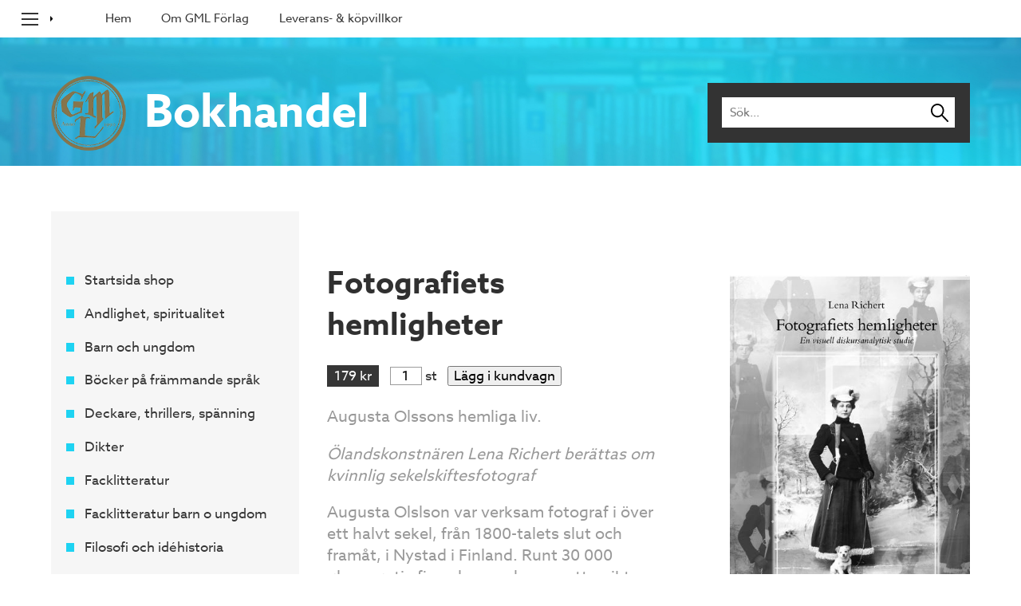

--- FILE ---
content_type: text/html; charset=utf-8
request_url: https://www.gml.se/bocker/fotografiets-hemligheter
body_size: 3681
content:

<!doctype html>
<!--[if lt IE 7]> <html class="no-js lt-ie9 lt-ie8 lt-ie7" lang="sv"> <![endif]-->
<!--[if IE 7]>    <html class="no-js lt-ie9 lt-ie8" lang="sv"> <![endif]-->
<!--[if IE 8]>    <html class="no-js lt-ie9" lang="sv"> <![endif]-->
<!--[if IE 9]>    <html class="no-js lt-ie10" lang="sv"> <![endif]-->
<!--[if gt IE 9]><!--> <html class="no-js" lang="sv"> <!--<![endif]-->
<head>
    <meta charset="utf-8">
    <meta http-equiv="X-UA-Compatible" content="IE=edge,chrome=1">

    <meta name="viewport" content="width=device-width" />
    
    
    
    <meta property="og:title" content="Fotografiets hemligheter av Lena Richert - GML Förlag AB" />
    <meta property="og:image" content="https://www.gml.se/bokbilder/9789187247132.jpg" />
    <meta property="og:image:type" content="image/jpeg" />
    <meta property="og:url" content="https://www.gml.se/bocker/fotografiets-hemligheter" />
    

    <title>Fotografiets hemligheter av Lena Richert - GML F&#246;rlag AB</title>

  	<link rel="stylesheet" href="/css/css.css?v=20200930154620" type="text/css">
    <script>
      (function(d) {
        var config = {
          kitId: 'chv7mni',
          scriptTimeout: 3000,
          async: true
        },
        h=d.documentElement,t=setTimeout(function(){h.className=h.className.replace(/\bwf-loading\b/g,"")+" wf-inactive";},config.scriptTimeout),tk=d.createElement("script"),f=false,s=d.getElementsByTagName("script")[0],a;h.className+=" wf-loading";tk.src='https://use.typekit.net/'+config.kitId+'.js';tk.async=true;tk.onload=tk.onreadystatechange=function(){a=this.readyState;if(f||a&&a!="complete"&&a!="loaded")return;f=true;clearTimeout(t);try{Typekit.load(config)}catch(e){}};s.parentNode.insertBefore(tk,s)
      })(document);
    </script>

    <link rel="shortcut icon" href="/favicon.ico?v=20170320160859" type="image/x-icon">
    <link rel="icon" href="/favicon.ico?v=20170320160859" type="image/x-icon">
    <link rel="apple-touch-icon image_src" href="/images/gml-icon.png?v=20170320160859">

</head>
<body class="loading type-none typeProduct " data-cookie-union="2345" data-search-hidden-mobile>
        <nav class="main-menu">
        <div class="menu-button">
            <u></u>
            <u></u>
            <u></u>
        </div>

        <ul class="menu-items">
                <li class="z"><a class="" href="/bocker" title="" target="">Hem</a></li>
                <li class="z"><a class="" href="/om-gml-forlag" title="" target="">Om GML F&#246;rlag</a></li>
                <li class="z"><a class="" href="/leverans-kopvillkor" title="" target="">Leverans- &amp; k&#246;pvillkor</a></li>
        </ul>

    </nav>


    <header class="header shop wrapper">


        <div class="container-wide">
            <a href="/bocker" class="logo">
                <img src="/images/gml-icon.png" />
                <span>Bokhandel</span>
            </a>
            <form class="search" action="/bocker/sok" method="get">
                <input type="text" name="q" placeholder="Sök..." value="" onfocus="document.body.removeAttribute('data-search-hidden-mobile');" />
                <input type="submit" value="" />
            </form>
        </div>
    </header>

    



<div class="main wrapper">
    <div class="container-wide clearfix">

        <aside class="products-left">

    


    <div class="cart" data-hidden>

    <div class="heading">Varukorg</div>

    <div class="products"></div>

    <div class="total">
        <a href="/handla/kassan" class="till-kassan button button--green">Gå till kassan</a>
        <span class="label">Total: </span><span class="sum"></span>
    </div>

</div>

    <div class="product-menu-button"></div>
    <ul class="product-menu">

        <li><a href="/bocker" class="product-menu__item ">Startsida shop</a></li>
            <li><a href="/kategori/andlighet-spiritualitet" class="product-menu__item ">Andlighet, spiritualitet</a></li>
            <li><a href="/kategori/barn-och-ungdom" class="product-menu__item ">Barn och ungdom</a></li>
            <li><a href="/kategori/bocker-pa-frammande-sprak" class="product-menu__item ">B&#246;cker p&#229; fr&#228;mmande spr&#229;k</a></li>
            <li><a href="/kategori/deckare-thrillers-spanning" class="product-menu__item ">Deckare, thrillers, sp&#228;nning</a></li>
            <li><a href="/kategori/dikter" class="product-menu__item ">Dikter</a></li>
            <li><a href="/kategori/facklitteratur" class="product-menu__item ">Facklitteratur</a></li>
            <li><a href="/kategori/facklitteratur-barn-o-ungdom" class="product-menu__item ">Facklitteratur barn o ungdom</a></li>
            <li><a href="/kategori/filosofi-och-idehistoria" class="product-menu__item ">Filosofi och id&#233;historia</a></li>
            <li><a href="/kategori/foto-arkitektur" class="product-menu__item ">Foto, arkitektur</a></li>
            <li><a href="/kategori/geografi-och-resor" class="product-menu__item ">Geografi och resor</a></li>
            <li><a href="/kategori/historia-historiska-berattelser" class="product-menu__item ">Historia, historiska ber&#228;ttelser</a></li>
            <li><a href="/kategori/humor-och-kaserier" class="product-menu__item ">Humor och k&#229;serier</a></li>
            <li><a href="/kategori/halsa-skonhet-samlevnad" class="product-menu__item ">H&#228;lsa, sk&#246;nhet, samlevnad</a></li>
            <li><a href="/kategori/konst-och-musik" class="product-menu__item ">Konst och musik</a></li>
            <li><a href="/kategori/kronika" class="product-menu__item ">Kr&#246;nika</a></li>
            <li><a href="/kategori/litteraturvetenskap" class="product-menu__item ">Litteraturvetenskap</a></li>
            <li><a href="/kategori/lyrik-dramatik-essaer" class="product-menu__item ">Lyrik, dramatik, ess&#228;er</a></li>
            <li><a href="/kategori/management" class="product-menu__item ">Management</a></li>
            <li><a href="/kategori/mat-och-dryck" class="product-menu__item ">Mat och dryck</a></li>
            <li><a href="/kategori/media-och-kommunikation" class="product-menu__item ">Media och kommunikation</a></li>
            <li><a href="/kategori/memoarer-och-biografier" class="product-menu__item ">Memoarer och biografier</a></li>
            <li><a href="/kategori/noveller" class="product-menu__item ">Noveller</a></li>
            <li><a href="/kategori/religion" class="product-menu__item ">Religion</a></li>
            <li><a href="/kategori/samhalle-politik-o-debatt" class="product-menu__item ">Samh&#228;lle, politik o debatt</a></li>
            <li><a href="/kategori/serier" class="product-menu__item ">Serier</a></li>
            <li><a href="/kategori/skonlitteratur" class="product-menu__item ">Sk&#246;nlitteratur</a></li>
            <li><a href="/kategori/sport-motion-friluftsliv" class="product-menu__item ">Sport, motion, friluftsliv</a></li>
    </ul>
</aside>



        <div class="products-right">
            <div class="col-main">
                <h1 class="product-title">Fotografiets hemligheter</h1>
                <div class="product-details">
                    <span class="product-price product-details__part">179 kr</span>
                    <span class="product-details__part"><input name="" value="1" size="2" title="Antal" maxlength="2" type="text" id="add-to-cart-quantity-for-180423" /> st</span>
                    <button class="product-details__part add-to-cart-button" type="button" data-product-id="180423">Lägg i kundvagn</button>
                </div>

                <div class="ew">
                    
			
			<p>Augusta Olssons hemliga liv.</p>
<p><em>Ölandskonstnären Lena Richert berättas om kvinnlig sekelskiftesfotograf</em></p>
<p>Augusta Olslson var verksam fotograf i över ett halvt sekel, från 1800-talets slut och framåt, i Nystad i Finland. Runt 30 000 glasnegativ finns bevarade som ett unikt tidsdokument. Ölandskonstnären Lena Richert, arbetar som bildpedagog på Linnéuniversitetet i Kalmar. Under åren 2009 till 2011 var Lena Richert kopplad till Konstfack i Stockholm för att skriva sin magisteruppsats om fotografen Augusta Olslson. Sakta har hennes historia vuxit fram, som visat sig innehålla en stor familjehemligeht! Med hjälp av Augustas konstnärliga fotografier ger Lena Richert liv å ett mycket starkt kvinnoporträtt.</p>

		
                </div>
                <div class="product-related">
                    <p class="product-row-label">Läs även</p>
                        <a class="boxpuff boxpuff--product" href="/bocker/etik-for-alla">
                            <div class="image">
                                    <img src="/images-th/400_800_1_0/bokbilder/9789186215231.jpg" alt="Etik f&#246;r alla" />
                            </div>
                            <div class="text">
                                <h3 class="heading">Etik f&#246;r alla</h3>
                                <p class="caption"><br /><span class="product-price">216 kr</span></p>
                            </div>
                        </a>
                        <a class="boxpuff boxpuff--product" href="/bocker/the-minutes-go-vendela-lfgren">
                            <div class="image">
                                    <img src="/images-th/400_800_1_0/bokbilder/9789189557048.jpg" alt="The Minutes Go, Vendela Lőfgren" />
                            </div>
                            <div class="text">
                                <h3 class="heading">The Minutes Go, Vendela Lőfgren</h3>
                                <p class="caption">av Philip Tyndale-Biscoe<br /><span class="product-price">270 kr</span></p>
                            </div>
                        </a>
                        <a class="boxpuff boxpuff--product" href="/bocker/stora-svampboken">
                            <div class="image">
                                    <img src="/images-th/400_800_1_0/bokbilder/9789187247620.jpg" alt="Stora svampboken" />
                            </div>
                            <div class="text">
                                <h3 class="heading">Stora svampboken</h3>
                                <p class="caption"><br /><span class="product-price">593 kr</span></p>
                            </div>
                        </a>
                </div>
            </div>
            <div class="col-side">
                    <img src="/images-th/720_1440_1_0/bokbilder/9789187247132.jpg" alt="Fotografiets hemligheter" />
                <table class="product-data">
                    <tbody>
                        <tr>
                            <td>Författare:</td>
                            <td>Lena Richert</td>
                        </tr>
                        <tr>
                            <td>Artnr:</td>
                            <td>9789187247132</td>
                        </tr>
                        <tr>
                            <td>Vikt:</td>
                            <td>196 gram</td>
                        </tr>
                        <tr>
                            <td>Leveranstid:</td>
                            <td>3-5 dagar</td>
                        </tr>
                        <tr>
                            <td>ISBN:</td>
                            <td>978-91-87247-13-2</td>
                        </tr>
                        <tr>
                            <td>Förlag:</td>
                            <td>GML F&#246;rlag</td>
                        </tr>
                        <tr>
                            <td>Bandtyp:</td>
                            <td>Storpocket</td>
                        </tr>
                        <tr>
                            <td>Format:</td>
                            <td>148-210</td>
                        </tr>
                        <tr>
                            <td>Antal sidor:</td>
                            <td>70</td>
                        </tr>
                        <tr>
                            <td>Kategorier:</td>
                            <td>
                                        <a href="/kategori/facklitteratur">Facklitteratur</a>,                                         <a href="/kategori/memoarer-och-biografier">Memoarer och biografier</a>,                                         <a href="/kategori/filosofi-och-idehistoria">Filosofi och id&#233;historia</a>
                            </td>
                        </tr>
                    </tbody>
                </table>
            </div>
        </div>

        <script>
            (function () {
                var readAlso = document.querySelector(".product-related").cloneNode(true);
                readAlso.setAttribute("data-single-col-only", 1);
                document.querySelector(".col-side").appendChild(readAlso);
            })();
        </script>

    </div>
</div>


    <footer class="footer wrapper">
    <div class="container">
        <div class="info">
            <div class="col">
                <b>Postadress:</b><br />
                GML F&#246;rlag AB<br />
                Scheelegatan 17<br />
                112 28 Stockholm<br />
                Org.nr. 556261-0047
            </div>
            <div class="col">
                <b>Telefon:</b><br />
                <a href="tel:08-650 85 54">08-650 85 54</a><br />
                <b>E-post:</b><br />
                <a href="mailto:gml@gml.se">gml@gml.se</a>
            </div>
        </div>
        <div class="meta">
            &copy; 2026 GML F&#246;rlag AB, inget innehåll får användas utan tillåtelse.<br />
            Hemsida byggd av <a title="webbyrå stockholm" target="_blank" href="http://www.sphinxly.se/">Sphinxly Webbyrå</a> med <a title="publiceringsverktyg stockholm" target="_blank" href="http://www.easyweb.se/">Easyweb Publiceringsverktyg</a>
        </div>
    </div>
</footer>



    <script src="/js/plugins.min.js?v=20170322145029"></script>

    <script defer src="//cdnjs.cloudflare.com/ajax/libs/three.js/r69/three.min.js"></script>
    <script defer src="/js/shop.js?v=20171002122700"></script>
    <script defer src="/js/global.min.js?v=20170323144807"></script>
    <script defer src="/js/countprice.js?v=20230313151818"></script>
<script src="https://login.easyweb.se/stats/ewstats.js" type="text/javascript"></script><script type="text/javascript">var _ewstats = _ews;_ewstats.init('2345', 'Sidan hittades inte');</script>
    

    <script defer src="/js/cachebuilder.js"></script>
</body>
</html>

--- FILE ---
content_type: text/css
request_url: https://www.gml.se/css/css.css?v=20200930154620
body_size: 5655
content:
/*!
 * @author Sphinxly
 * @url https://www.sphinxly.se
 * Copyright 2020 Sphinxly
 */
@charset "UTF-8";.wf-loading *{visibility:hidden}#ew-cookieinfo-container{display:none}/*! normalize.css v5.0.0 | MIT License | github.com/necolas/normalize.css */html{font-family:sans-serif;line-height:1.15;-ms-text-size-adjust:100%;-webkit-text-size-adjust:100%}body{margin:0}article,aside,footer,header,nav,section{display:block}h1{font-size:2em;margin:.67em 0}figcaption,figure,main{display:block}figure{margin:1em 40px}hr{-webkit-box-sizing:content-box;box-sizing:content-box;height:0;overflow:visible}pre{font-family:monospace,monospace;font-size:1em}a{background-color:transparent;-webkit-text-decoration-skip:objects}a:active,a:hover{outline-width:0}abbr[title]{border-bottom:none;text-decoration:underline;-webkit-text-decoration:underline dotted;text-decoration:underline dotted}b,strong{font-weight:inherit}b,strong{font-weight:bolder}code,kbd,samp{font-family:monospace,monospace;font-size:1em}dfn{font-style:italic}mark{background-color:#ff0;color:#000}small{font-size:80%}sub,sup{font-size:75%;line-height:0;position:relative;vertical-align:baseline}sub{bottom:-.25em}sup{top:-.5em}audio,video{display:inline-block}audio:not([controls]){display:none;height:0}img{border-style:none}svg:not(:root){overflow:hidden}button,input,optgroup,select,textarea{font-family:sans-serif;font-size:100%;line-height:1.15;margin:0}button,input{overflow:visible}button,select{text-transform:none}[type=reset],[type=submit],button,html [type=button]{-webkit-appearance:button}[type=button]::-moz-focus-inner,[type=reset]::-moz-focus-inner,[type=submit]::-moz-focus-inner,button::-moz-focus-inner{border-style:none;padding:0}[type=button]:-moz-focusring,[type=reset]:-moz-focusring,[type=submit]:-moz-focusring,button:-moz-focusring{outline:1px dotted ButtonText}fieldset{border:1px solid silver;margin:0 2px;padding:.35em .625em .75em}legend{-webkit-box-sizing:border-box;box-sizing:border-box;color:inherit;display:table;max-width:100%;padding:0;white-space:normal}progress{display:inline-block;vertical-align:baseline}textarea{overflow:auto}[type=checkbox],[type=radio]{-webkit-box-sizing:border-box;box-sizing:border-box;padding:0}[type=number]::-webkit-inner-spin-button,[type=number]::-webkit-outer-spin-button{height:auto}[type=search]{-webkit-appearance:textfield;outline-offset:-2px}[type=search]::-webkit-search-cancel-button,[type=search]::-webkit-search-decoration{-webkit-appearance:none}::-webkit-file-upload-button{-webkit-appearance:button;font:inherit}details,menu{display:block}summary{display:list-item}canvas{display:inline-block}template{display:none}[hidden]{display:none}html{-webkit-box-sizing:border-box;box-sizing:border-box}html *,html :after,html :before{-webkit-box-sizing:inherit;box-sizing:inherit}body,button,input{-webkit-font-smoothing:antialiased}.gensitemap ul li{-webkit-box-shadow:0 0 1px rgba(0,0,0,.3);box-shadow:0 0 1px rgba(0,0,0,.3);display:block;float:left;padding:2%;width:30.333333333%;margin:0 1.5% 3% 1.5%;background:#fff}.gensitemap-2-col ul li{width:47%}.gensitemap ul li a{display:block;text-decoration:none}.gensitemap ul li a:hover{text-decoration:underline}.gensitemap ul li.last{margin-right:0}.gensitemap ul ul{border-top:1px dotted #dfdfdf;padding-top:5px;margin-top:5px}.gensitemap ul ul ul{border:none;padding-top:0;margin-top:0}.gensitemap ul ul li{float:none;-webkit-box-shadow:none;box-shadow:none;padding:4px 0;width:auto;margin:0}.gensitemap ul ul ul li{padding-left:5%}.gensitemap ul ul li a{margin-bottom:0;border:none;padding:0}button,input,textarea{font-family:azo-sans-web,Arial,helvetica,sans-serif}.form{width:100%}.form label.form-validation-error input[type=email],.form label.form-validation-error input[type=number],.form label.form-validation-error input[type=password],.form label.form-validation-error input[type=search],.form label.form-validation-error input[type=tel],.form label.form-validation-error input[type=text],.form label.form-validation-error input[type=url],.form label.form-validation-error textarea{border-color:#d02e26}.form label.form-validation-error span{color:#d02e26}.form label.form-validation-ok span{color:#52a444}.form label.form-validation-ok span::after{color:#52a444}.form label.form-validation-ok input[type=email],.form label.form-validation-ok input[type=number],.form label.form-validation-ok input[type=password],.form label.form-validation-ok input[type=search],.form label.form-validation-ok input[type=tel],.form label.form-validation-ok input[type=text],.form label.form-validation-ok input[type=url],.form label.form-validation-ok textarea{border-color:#52a444}.form input[type=email],.form input[type=number],.form input[type=password],.form input[type=search],.form input[type=tel],.form input[type=text],.form input[type=url],.form select,.form textarea{height:38px;padding:6px 10px;background-color:#fff;border:1px solid #d1d1d1;border-radius:4px;-webkit-box-shadow:none;box-shadow:none;width:100%}.form input[type=email],.form input[type=number],.form input[type=password],.form input[type=search],.form input[type=tel],.form input[type=text],.form input[type=url],.form textarea{-webkit-appearance:none;-moz-appearance:none;appearance:none}.form textarea{min-height:9rem;padding-top:6px;padding-bottom:6px;resize:vertical;max-height:200px}.form input[type=email]:focus,.form input[type=number]:focus,.form input[type=password]:focus,.form input[type=search]:focus,.form input[type=tel]:focus,.form input[type=text]:focus,.form input[type=url]:focus,.form select:focus,.form textarea:focus{border:1px solid #33c3f0;outline:0}.form label{display:block}.form label span{display:block;margin-bottom:5px;font-weight:400}.form label.form-req span::after{content:" *";width:16px;height:16px;color:#d02e26}.form input[type=checkbox],.form input[type=radio]{display:inline}.button,.form button,.form input[type=button],.form input[type=reset],.form input[type=submit]{display:inline-block;padding:10px 30px 8px 30px;color:#000;text-align:center;font-size:1.6rem;font-weight:400;line-height:normal;text-transform:uppercase;text-decoration:none;white-space:nowrap;background-color:#fff;border-radius:4px;border:1px solid #bbb;cursor:pointer;-webkit-transition:.2s ease;transition:.2s ease}.button:focus,.button:hover,.form button:focus,.form button:hover,.form input[type=button]:focus,.form input[type=button]:hover,.form input[type=reset]:focus,.form input[type=reset]:hover,.form input[type=submit]:focus,.form input[type=submit]:hover{background-color:#f3f3f3;color:#333;border-color:#888;outline:0}.button.button--brown,button.button--brown{background-color:#84754b;color:#fff;border-color:transparent}.button.button--brown:hover,button.button--brown:hover{color:#fff;border-color:transparent;background-color:#635839}.button.button--blue,button.button--blue{background-color:#34a4ca;color:#fff;border-color:transparent}.button.button--blue:hover,button.button--blue:hover{color:#fff;border-color:transparent;background-color:#2a83a1}.button.button--green,button.button--green{background-color:#42b53f;color:#fff;border-color:transparent}.button.button--green:hover,button.button--green:hover{color:#fff;border-color:transparent;background-color:#348f32}.form .formcaptcha2{display:none!important}html{font-size:62.5%}body{font-family:azo-sans-web,Arial,helvetica,sans-serif;font-size:1.6rem;line-height:1.4;color:#333;background-color:#fff}a{color:inherit}img{max-width:100%}.wrapper .container{width:90%;max-width:1280px;margin-left:auto;margin-right:auto}.container-wide{width:90%;max-width:1580px;margin:0 auto}.clearfix::after{content:"";display:block;clear:both}[data-hidden]{display:none}.main-menu{position:absolute;top:0;left:0;width:100%;z-index:3;background-color:#fff;-webkit-transition:-webkit-transform .5s,-webkit-box-shadow .4s;transition:-webkit-transform .5s,-webkit-box-shadow .4s;transition:transform .5s,box-shadow .4s;transition:transform .5s,box-shadow .4s,-webkit-transform .5s,-webkit-box-shadow .4s}[data-menu-toggled] .main-menu{-webkit-transform:translateX(-100%);-ms-transform:translateX(-100%);transform:translateX(-100%)}.main-menu .menu-button{width:6rem;height:5rem;padding:1.7rem 1.9rem 0;margin-left:1rem;float:left;cursor:pointer;background-image:url(../images/shortest-arrow.png);background-repeat:no-repeat;background-position:100% 50%;background-size:4px 7px;background-color:#fff;position:absolute;top:0;left:0;-webkit-transition:left .5s,margin-left .5s;transition:left .5s,margin-left .5s}[data-menu-toggled] .main-menu .menu-button{background-image:none;left:100%;margin-left:0}.main-menu .menu-button:hover{background-color:#333;background-image:none!important}.main-menu .menu-button u{display:block;background-color:#333;height:2px;margin-bottom:5px}.main-menu .menu-button:hover u{background-color:#fff}.main-menu .menu-items{list-style-type:none;padding:0;margin:0;margin-left:12rem;overflow:hidden;float:left}.main-menu .menu-items li{display:inline-block;float:left}.main-menu .cta,.main-menu .menu-items li a{display:inline-block;height:5rem;line-height:5rem;padding:0 2rem;margin:0;text-decoration:none}.main-menu .menu-items li a.active{font-weight:700}.main-menu .menu-items li a:hover{background-color:#eee}.main-menu .cta{background-color:#333;padding:0 4rem;float:right;color:#fff;font-weight:700;position:absolute;right:0;top:0;-webkit-transition:-webkit-transform .5s;transition:-webkit-transform .5s;transition:transform .5s;transition:transform .5s,-webkit-transform .5s}[data-menu-toggled] .main-menu .cta{-webkit-transform:translateX(-webkit-calc(100% + 6rem));-ms-transform:translateX(calc(100% + 6rem));transform:translateX(calc(100% + 6rem))}.header{background-image:url(../images/hero-bg.jpg);background-position:center center;background-size:cover;text-align:center;position:relative;overflow:hidden;z-index:2}.header .container{position:relative;z-index:15}.header .logo{margin:14rem 0 9rem;max-width:50rem;display:inline-block}.header.jumbo .logo{margin-top:23.2rem}.header .jumbo-heading{font-family:azo-sans-uber,azo-sans-web,Arial,helvetica,sans-serif;font-size:6.8rem;color:#fff;line-height:1.2;margin:0;font-weight:400;text-shadow:0 0 16px rgba(0,0,0,.2)}.header .jumbo-sub-heading{font-size:2.1rem;color:#141414;padding:3rem 0 18.2rem}.header .panorama{position:absolute;top:0;left:-100%;width:300%;height:100%;z-index:10;opacity:.15}.header canvas{position:absolute;top:0;left:0;width:100%!important;height:100%!important;z-index:10;opacity:.15}.header .header-bg{position:absolute;top:0;left:0;width:100%!important;height:100%!important;z-index:10;opacity:.15;background-size:cover;background-position:center center}.header.shop{text-align:left}.header.shop .logo{margin:10rem 0 2rem;max-width:none;text-decoration:none;line-height:10rem}.header.shop .logo img{height:10rem;vertical-align:middle}.header.shop .logo span{color:#fff;font-size:6rem;vertical-align:middle;margin-left:2rem;font-weight:700}.search{float:right;margin:11rem 0 0;background-color:#fff;border:2rem solid #333;width:35rem;height:8rem}.search input[type=text]{border:0 none transparent;height:4rem;width:-webkit-calc(100% - 4rem);width:calc(100% - 4rem);background-color:#fff;float:left;padding:0 1rem}.search input[type=submit]{border:0 none transparent;width:4rem;height:4rem;float:right;background-image:url(../images/search.svg);background-size:60%;background-repeat:no-repeat;background-position:center center;background-color:#fff;cursor:pointer;-webkit-transition:all .1s ease-out;transition:all .1s ease-out}.search input[type=submit]:hover{background-size:70%}@media (max-width:767px){.search{-webkit-transition:all .1s ease-out;transition:all .1s ease-out;width:100%;margin:0 0 1rem}.search input[type=text]{-webkit-transition:all .1s ease-out;transition:all .1s ease-out;padding-right:0}.search input[type=submit]{-webkit-transition:all .1s ease-out;transition:all .1s ease-out}body[data-search-hidden-mobile] .search{width:23vw;height:4rem;border-width:.5rem;margin-top:11rem}body[data-search-hidden-mobile] .search input[type=text]{height:3rem;width:-webkit-calc(100% - 2rem);width:calc(100% - 2rem)}body[data-search-hidden-mobile] .search input[type=submit]{width:2rem;height:3rem}}.main.wrapper{padding-top:6rem}.main.wrapper>.container{padding-left:2.2rem;padding-right:2.2rem}.main .col-main{float:left;width:50%;padding-right:4rem;padding-bottom:25rem}.main .col-main-wide{padding-bottom:25rem}.main .page-heading{font-size:6.4rem;margin:0}.main .introduction{font-weight:700;font-size:2.1rem;color:#e34441;margin:2.1rem 0 3.2rem}.main .ew{font-size:2.1rem;color:#999}.main .ew h2{color:#333}.main .ew ul{list-style-type:none;color:#333;font-weight:700;font-size:1.8rem;line-height:2.1;padding:0;overflow:hidden;margin:3.8rem 0}.main .ew ul li{float:left;width:50%}.main .ew ul li:nth-child(odd){clear:left}.main .ew ul li::before{content:"";display:inline-block;width:1.1rem;height:1.1rem;background-color:#e34441;margin-right:1.5rem}.main .ew .form{color:#333}.main .related-links{list-style-type:none;padding:0;margin:7rem 0;font-size:1.8rem;color:#e34441;font-weight:700}.main .related-links li a{text-decoration:none}.main .related-links li a::before{content:"";display:inline-block;width:1.8rem;height:1.8rem;margin-right:1.6rem;background-repeat:no-repeat;background-position:left bottom;background-size:contain}.main .related-links li a:hover{border-bottom:2px solid #e34441}.main .related-links li.related-item--file a::before{background-image:url(../images/icon-download-red.png)}.main .related-links li.related-item--url a::before{background-image:url(../images/icon-external-red.png)}.main .col-side{float:right;width:50%;padding-left:4rem;padding-top:1.5rem;padding-bottom:25rem}.boxpuffar{padding:8rem 0}.boxpuff{display:block;float:left;width:100%;overflow:hidden;text-decoration:none;padding:2.2rem;clear:left;margin-bottom:5rem}.boxpuff:link:hover{-webkit-box-shadow:0 0 40px rgba(0,0,0,.2);box-shadow:0 0 40px rgba(0,0,0,.2)}.col-2 .boxpuff{width:48%}.col-2 .boxpuff:nth-child(even){float:right;clear:right}.boxpuff .image{float:left;width:34%}.boxpuff .text{float:right;width:66%;padding:0 2rem 0 3.5rem}.boxpuff .text .heading{font-size:2.4rem;margin:1.5rem 0}.boxpuff--product .text .heading{color:#26b7d5}.boxpuff .text .caption{color:#aaa;line-height:1.55}.boxpuff .product-price{margin-right:1.3rem}.boxpuff:link .text .caption::after{content:"";display:inline-block;width:-webkit-calc(156px / 4);width:calc(156px / 4);height:-webkit-calc(28px / 4);height:calc(28px / 4);vertical-align:middle;margin-left:1.5rem;background-image:url(../images/longest-arrow.png);background-size:contain;background-repeat:no-repeat;opacity:.2;-webkit-transition:-webkit-transform .2s;transition:-webkit-transform .2s;transition:transform .2s;transition:transform .2s,-webkit-transform .2s}.boxpuff:link:hover .text .caption::after{-webkit-transform:translateX(.5rem);-ms-transform:translateX(.5rem);transform:translateX(.5rem)}body.product .main .col-side,body.product.archive .main .col-side,body.type-productfolder .main .col-side{padding-top:0;padding-bottom:0}body.product .boxpuff--product .text .heading,body.product.archive .boxpuff--product .text .heading,body.type-productfolder .boxpuff--product .text .heading{margin:-.5rem 0 0}body.type-product .boxpuff .product-price,body.type-productfolder .boxpuff .product-price{margin-top:1rem}body.typeProduct .main .col-main{width:58%}body.typeProduct .main .col-side{width:42%}body.typeProduct .product-row-label{font-size:3rem}.product-price{color:#fff;background-color:#363636;font-size:1.8rem;line-height:1;padding:.6rem 1rem;display:inline-block}.product-details{margin:2.5rem 0;font-size:1.8rem}.product-details input[type=text]{border:1px solid #9b9b9b;-webkit-box-shadow:none;box-shadow:none;font-size:1.8rem;text-align:center}.product-details button[type=submit],.product-details input[type=submit]{font-size:1.8rem;background-color:#49c268;color:#fff;font-weight:700;line-height:1;padding:.6rem 1rem;-webkit-box-shadow:none;box-shadow:none;-webkit-appearance:none;-moz-appearance:none;appearance:none;border:none;cursor:pointer}.product-details button[type=submit]:focus,.product-details button[type=submit]:hover,.product-details input[type=submit]:focus,.product-details input[type=submit]:hover{outline:0}.product-details button[type=submit]:hover,.product-details input[type=submit]:hover{background-color:#359e50}.product-details__part{margin-right:1rem}.product-details__part:nth-last-of-child(1){margin-right:0}.product-related{margin-top:10rem}.products-left,.products-right{float:left;padding-top:7rem}.products-left{width:27%;margin-right:3%;background-color:#f6f6f6;padding-left:5rem;padding-right:5rem;padding-bottom:7rem}.products-right{width:70%}.products-right .kategorilank{display:block;font-size:2rem;margin:.5rem 0}.products-right h3{margin-top:2em}.products-left .cart[data-highlight]{-webkit-animation:pulse 1s linear 1;animation:pulse 1s linear 1}@-webkit-keyframes pulse{0%{-webkit-transform:scale(1.1)}50%{-webkit-transform:scale(.8)}100%{-webkit-transform:scale(1)}}@-webkit-keyframes pulse{0%{-webkit-transform:scale(1.1);transform:scale(1.1)}50%{-webkit-transform:scale(.8);transform:scale(.8)}100%{-webkit-transform:scale(1);transform:scale(1)}}@keyframes pulse{0%{-webkit-transform:scale(1.1);transform:scale(1.1)}50%{-webkit-transform:scale(.8);transform:scale(.8)}100%{-webkit-transform:scale(1);transform:scale(1)}}.cart{padding-bottom:2rem;border-bottom:1px solid rgba(0,0,0,.05);margin-bottom:2rem;overflow:hidden;font-size:1.8rem}.cart .heading{font-weight:700;position:relative}.cart .products{padding:2rem 0}.cart .products>div{overflow:hidden;border-bottom:1px dotted rgba(0,0,0,.05);padding:1rem 0}.cart .products .name{float:left;width:100%}.cart .products .name .cart-edits{float:right;margin-left:1rem}.cart .products .name .cart-edits .less,.cart .products .name .cart-edits .more{display:inline-block;width:1.6rem;height:1.6rem;background-color:#999;color:#fff;font-weight:700;text-align:center;line-height:1.6rem;font-size:1.6rem;border-radius:100%;margin-left:.4rem;cursor:pointer;position:relative;background-position:center center;background-size:80%}.cart .products .name .cart-edits .less:hover,.cart .products .name .cart-edits .more:hover{background-color:#777}.cart .products .name .cart-edits .less::before,.cart .products .name .cart-edits .more::before{content:"";position:absolute;width:70%;height:10%;left:15%;top:45%;background-color:#fff}.cart .products .name .cart-edits .more::after{content:"";position:absolute;width:10%;height:70%;left:45%;top:15%;background-color:#fff}@media (min-width:500px){.cart .products .name .cart-edits .less,.cart .products .name .cart-edits .more{width:16px;height:16px}.cart .products .name .cart-edits .less::before,.cart .products .name .cart-edits .more::before{width:10px;height:2px;left:3px;top:7px}.cart .products .name .cart-edits .more::after{width:2px;height:10px;left:7px;top:3px}}.cart .products .quantity{float:left;width:50%}.cart .products .price{float:right;width:50%;text-align:right}.cart .products>div.frakt{border-bottom:none}.cart .products .frakt .name{width:80%;font-style:italic}.cart .products .frakt .quantity{display:none}.cart .products .frakt .price{width:20%;float:right}.cart .total{margin-bottom:1rem;text-align:right;overflow:hidden}.cart .total .sum{font-weight:700;color:#f20000;font-size:120%}.cart .till-kassan{padding:5px 13px 4px;float:left}.product-menu{margin:0;padding:0;list-style:none}.product-menu__item{font-size:1.8rem;color:#363636;text-decoration:none;font-weight:400;display:block;padding:1rem 0;padding-left:2.5rem;will-change:transform;-webkit-transform:translateX(0);-ms-transform:translateX(0);transform:translateX(0);-webkit-transition:.3s ease;transition:.3s ease}.product-menu__item:before{content:'';display:inline-block;height:1.1rem;width:1.1rem;margin-right:1.4rem;background-color:#1ed3f2;-webkit-transform-origin:center;-ms-transform-origin:center;transform-origin:center;will-change:transform;-webkit-transform:rotate(0);-ms-transform:rotate(0);transform:rotate(0);-webkit-transition:.3s ease;transition:.3s ease;margin-left:-2.5rem}.product-menu__item:hover{-webkit-transform:translateX(2px);-ms-transform:translateX(2px);transform:translateX(2px);color:#000}.product-menu__item:hover:before{-webkit-transform:rotate(45deg);-ms-transform:rotate(45deg);transform:rotate(45deg)}.product-menu__item.active{font-weight:700;color:#363636}.product-row-label{font-weight:700;font-size:4rem;color:#303030;margin:0 0 2rem;border-bottom:1px solid #e4e4e4;padding:0 2.2rem;line-height:1.2}.product-row-label.label-nyheter{font-size:5rem}.product-title{font-size:4rem;font-weight:700;color:#303030;margin:0}table.product-data{max-width:43rem;margin-top:3rem;width:100%;font-size:16px;color:#727272;font-weight:400}table.product-data tr{background-color:#fff}table.product-data tr td{padding:.5rem 3rem}table.product-data tr:nth-child(2n){background-color:#f6f6f6}.footer{padding:6rem 0 11rem}.footer .container{overflow:hidden;position:relative}.footer a{text-decoration:none}.footer a:hover{text-decoration:underline}.footer .info,.footer .meta{float:left;width:50%;padding:2.2rem;overflow:hidden}.footer .info .col{float:left;width:50%}.footer .info{color:#aaa;line-height:1.8;font-size:1.8rem}.footer .info b{color:#333}.footer .meta{position:absolute;right:0;bottom:0;color:#ccc;font-size:1.5rem;text-align:right;line-height:1.8}.form.columns .columns__col{float:left;width:48%;margin-right:4%}.form.columns .columns__col:nth-of-type(2n){margin-right:0}.form.columns .columns__col:nth-of-type(2n+3){clear:left}.form.columns .columns__col label{margin-bottom:3rem}.form.columns .columns__buttons{clear:both}.form.columns .columns__buttons .button{float:left}.form.columns .columns__buttons .button:nth-child(2){float:right}.form.columns{margin-bottom:5rem}.form.columns button,.form.columns input[type=button],.form.columns input[type=reset],.form.columns input[type=submit]{display:block;float:left;clear:left}.form.columns .new-calc{float:right;display:block}.ew.price-notify-message{color:#000;clear:both;margin:2rem 0 5rem;padding:1.5rem 0}.ew.price-notify-message blockquote{margin:0}.price-notify-message__error{color:#d02e26}.price-notify-message__buttons{margin-top:.5rem}.price-notify-message__buttons .button{padding:8px 20px 7px;margin-right:1rem}body.typeCheckout .main .col-main{width:60%}body.typeCheckout .main .col-side{width:40%}.checkout-iframe{width:100%;height:2000px;border:none;border:1px solid #e4e4e4}@media (max-width:991px){body.typeCheckout .main .col-main,body.typeCheckout .main .col-side{width:100%}body.typeCheckout .main .container-wide{width:100%}.checkout-iframe{border:none}}@media (max-width:1300px){html{font-size:58.8235%}}@media (max-width:1200px){html{font-size:55.5555%}}@media (max-width:991px){html{font-size:62.5%}}@media (max-width:413px){html{font-size:58.8235%}}@media (max-width:359px){html{font-size:55.5555%}}@media (max-width:1600px){.container-wide{max-width:1280px}.products-left{padding-left:2rem;padding-right:2rem}}@media (max-width:1280px){table.product-data{font-size:1.4rem}table.product-data tr td{padding:.5rem 1rem}.product-related.same-author .boxpuff .text .heading{margin-top:0}}@media (min-width:992px){.product-related.same-author{margin-top:6rem}.product-related.same-author .product-row-label{font-size:2rem;padding-bottom:.2rem}.product-related.same-author .boxpuff{padding:1.1rem;margin-bottom:3rem}.product-related.same-author .boxpuff .image{width:24%}.product-related.same-author .boxpuff .text{padding-left:2.5rem;padding-right:1rem;width:76%}.product-related.same-author .boxpuff .text .heading{font-size:2rem}.product-related.same-author .boxpuff .text .caption br{display:none}.boxpuff-2col-wrapper .boxpuff{width:-webkit-calc(50% - 4rem);width:calc(50% - 4rem);float:left;clear:left}.boxpuff-2col-wrapper .boxpuff:nth-child(even){float:right;clear:none}}@media (max-width:1200px) and (min-width:992px){.header.jumbo .logo{margin-top:14rem}.header .jumbo-sub-heading{padding-bottom:10rem}.boxpuffar{padding-top:7rem;padding-bottom:4rem}.boxpuff .text .heading{margin-top:0;margin-bottom:0}}@media (min-width:992px){[data-single-col-only]{display:none}}@media (max-width:991px){.main-menu,.main-menu .cta,.main-menu .menu-button{-webkit-transition:none;transition:none}.main-menu{-webkit-box-shadow:0 0 400px 0 rgba(0,0,0,.15);box-shadow:0 0 400px 0 rgba(0,0,0,.15)}[data-menu-toggled] .main-menu{-webkit-box-shadow:0 0 0 0 transparent;box-shadow:0 0 0 0 transparent}.main-menu .menu-button{background-image:none}.main-menu .menu-items{margin-left:auto;margin-right:auto;width:90%;padding:1rem 2.2rem;border-top:5rem solid #333}.main-menu .menu-items li{width:33.3%}.header.jumbo .logo{margin-top:14rem}.header .jumbo-heading{font-size:6rem}.header .jumbo-sub-heading{padding-bottom:10rem}.main .col-main{width:100%;float:none;padding-right:0;padding-bottom:6rem}.main .col-main-wide{padding-bottom:6rem}.main .col-side{width:100%;float:none;padding-left:0;padding-bottom:20rem}.form.columns .columns__col{float:none;width:auto;margin-right:0}body.typeProduct .main .col-main{width:100%}body.typeProduct .main .col-main .product-related{display:none}body.typeProduct .main .col-side{width:100%}.products-left{width:auto;margin-right:0;padding-bottom:3rem;padding-left:1.5rem;padding-right:1.5rem}.products-left .product-menu-button{padding:1rem 0;text-align:center}.products-left .product-menu-button::before{content:"Visa kategorier"}.products-left .product-menu-button::after{content:"";width:16px;height:16px;display:inline-block;background-image:url(../images/shortest-arrow.png);background-repeat:no-repeat;background-size:contain;background-position:center center;-webkit-transform:rotate(90deg);-ms-transform:rotate(90deg);transform:rotate(90deg);-webkit-transition:all .2s;transition:all .2s;vertical-align:middle;margin-left:10px}[data-product-menu-open] .products-left .product-menu-button::before{content:"D\00f6lj kategorier"}[data-product-menu-open] .products-left .product-menu-button::after{-webkit-transform:rotate(-90deg);-ms-transform:rotate(-90deg);transform:rotate(-90deg)}.products-left .product-menu{display:none}[data-product-menu-open] .products-left .product-menu{display:block}.products-right{width:auto}.products-left,.products-right{float:none;padding-top:3rem}.col-2 .boxpuff{width:100%}.col-2 .boxpuff:nth-child(2n){float:left;clear:none}.footer .info{font-size:1.4rem}.footer .meta{font-size:1rem}}@media (max-width:767px){.header .logo{max-width:52vw;margin-top:8rem;margin-bottom:3rem}.header.jumbo .logo{margin-top:8rem;margin-bottom:3rem}.header .jumbo-heading{font-size:3rem}.header .jumbo-sub-heading{font-size:1.4rem;margin-left:auto;margin-right:auto;max-width:80vw;padding-bottom:7rem}.header.shop .logo{line-height:5rem}.header.shop .logo img{height:5rem}.header.shop .logo span{font-size:2.4rem}.main.wrapper{padding-top:4rem}.main.wrapper>.container{padding-left:0;padding-right:0}.main .page-heading{font-size:5rem}.boxpuffar{padding:2rem 0}.boxpuff{margin-bottom:2rem}.boxpuff .text{padding:0 0 0 4%}.boxpuff .text .heading{font-size:1.8rem;margin:0 0 .5rem}.boxpuff .text .caption{font-size:1.3rem;margin:.5rem 0}.footer{padding-top:3rem;padding-bottom:5rem}.footer .info,.footer .meta{width:100%;float:none;padding-left:0;padding-right:0}.footer .meta{position:static;text-align:left}}@media (max-width:530px){.banner{font-size:14px;padding:10px 5px}.main-menu .menu-items{width:100%;padding-left:1rem;padding-right:1rem}.main-menu .menu-items li{width:50%}.main-menu .menu-items li a{padding-left:1rem;padding-right:0;font-size:1.5rem;display:block}.main .page-heading{font-size:4rem}.main .introduction{font-size:1.8rem;margin:1.5rem 0 2.2rem}.main .ew{font-size:1.7rem}.main .ew ul{font-size:1.5rem}.main .related-links{font-size:1.5rem;margin:5rem 0}.product-row-label{font-size:2.8rem}.main.wrapper{padding-top:3rem}.products-left{padding-top:2rem;padding-bottom:2rem}.cart{font-size:1.6rem}.cart .products{padding-top:1rem;padding-bottom:1rem}.cart .products>div{padding-top:.5rem;padding-bottom:.5rem}.cart .products .name .cart-edits .less,.cart .products .name .cart-edits .more{width:2.6rem;height:2.6rem;margin-left:.6rem}}@media (max-width:413px){.header .jumbo-heading{font-size:2.8rem}.main .page-heading{font-size:3.4rem}.main .introduction{font-size:1.7rem}.main .ew{font-size:1.6rem}.main .ew ul{font-size:1.4rem}.main .related-links{font-size:1.4rem;margin:3rem 0}}@media (max-width:359px){.main .page-heading{font-size:3rem}.main .ew ul{font-size:1.3rem}}@media print{*{background:0 0!important;color:#000!important;-webkit-box-shadow:none!important;box-shadow:none!important;text-shadow:none!important}a,a:visited{text-decoration:underline}a[href]:after{content:" (" attr(href) ")"}abbr[title]:after{content:" (" attr(title) ")"}.ir a:after,a[href^="#"]:after,a[href^="javascript:"]:after{content:""}blockquote,pre{border:1px solid #999;page-break-inside:avoid}thead{display:table-header-group}img,tr{page-break-inside:avoid}img{max-width:100%!important}@page{margin:.5cm}h2,h3,p{orphans:3;widows:3}h2,h3{page-break-after:avoid}.header,.main-menu{display:none!important}}

--- FILE ---
content_type: application/javascript
request_url: https://www.gml.se/js/countprice.js?v=20230313151818
body_size: 5213
content:
$(function () {
    $(document).ready(function () {
        if ($(".js-calculator-trigger").length > 0 || $(".js-calculator-trigger-submit").length > 0) {
            
//            $(document).on("click",".js-print", function(e){
//                e.preventDefault();
//                  var divToPrint = document.querySelector('.js-printableContent');
//
//                  var newWin = window.open('','Print-Window');
//
//                  newWin.document.open();
//
//                  newWin.document.write('<html><body onload="window.print()">'+divToPrint.innerHTML+'</body></html>');
//
//                  newWin.document.close();
//
//                  setTimeout(function(){newWin.close();},10);
//            });
            
            function readableForm(form){
             
                var cells = [];
                var validInputs = [];

                for(var i = 0; i < form.length; i++){
         
                    if(form[i].className != "formcaptcha2" && form[i].name != "" && form[i].value != ""){
                        validInputs.push(form[i]);
                    }
                }

                for(i = 0; i < validInputs.length; i++){
                    if(validInputs[i].name == "Offert"){
                        var paragraph = '<h1 style=\'text-align: center\'>' + validInputs[i].name + '</h1> ' + validInputs[i].value + '<br/>';   
                    }
                    else {
                        
                        var formValue = validInputs[i].value == "" ? "<span style=\'color: #fff\'>-</span>" : validInputs[i].value;
                        var formName = validInputs[i].name == "" ? "<span style=\'color: #fff\'>-</span>" : validInputs[i].name;
                        
                        cells.push('<tr><td><p>' + formName + '</p><p class=\'input\'>' + formValue + '</p></td></tr>');
                        
                        if(i == Math.ceil(validInputs.length/2)){
                            cells.push('</table></td><td><table>');
                            
                        }
                        
                        
                    }
                }
                
                

    
                
                var tbl = '<table><tr><td><table>'+ cells.join("") +'</table></td></tr></table><!-- custom-page-break -->' + paragraph;
                return tbl;
                
//                var paragraphs = [];
//                    
//                for(i = 0; i < form.length; i++){
//                    if(form[i].className != "formcaptcha2" && form[i].name != ""){
//                        var formValue = form[i].value == "" ? "Ej angett" : form[i].value;
//                        var formName = form[i].name == "Offert" ? "" : form[i].name + ":";
//                        paragraphs.push('<b>' + formName + '</b> ' + formValue + '<br>');  
//                    }
//
//                }
//
//            
//                return "<p>"+paragraphs.join("") + "</p>";
            }

            //Fix för select clone får inte med "selected"
            $(document).on("change", "select", function () {
                var sel = $(this).children(":selected");
                $(this.children).not(sel).removeAttr("selected");
                sel.attr("selected", "selected");
            });
            
            $(document).on("click",".js-pdf", function(e){
                e.preventDefault();
                $("#generatepdf").remove();

                //var htmlData = readableForm(document.forms.calculatorform);

                //htmlData = '<p style=\'text-align:center;\'><img src=\'http://gml.odp.se/images/print-logo.png\' /></p><p><br/></p>' + htmlData;

                //htmlData = '<form id="generatepdf" method="POST" action="/Tools/pdf" style="display: none"><input type="hidden" name="page" value="'+htmlData+'"/></form>';
                var formCopy = $('form[name="calculatorform"]').clone();
                formCopy
                    .attr("id", "generatepdf")
                    .attr("action", "/Tools/pdf")
                    .css("display", "none");
                $("body").append(formCopy);
                $("#generatepdf").submit();
  
            });
            
            
            $(document).on("click",".js-print", function(e){
                e.preventDefault();
                $("#generatepdf").remove();

                var formCopy = $('form[name="calculatorform"]').clone();
                formCopy
                    .attr("id", "generatepdf")
                    .attr("target", "_blank")
                    .attr("action", "/Tools/pdf")
                    .css("display", "none")
                    .append('<input name="js-print-this" type="hidden"/>');
                $("body").append(formCopy);
                $("#generatepdf").submit();
            });
            


            $.each(kalkStuff.papper, function () {
                $(".js-price-papper").append('<option data-sidkost="' + this.sidkost + '" data-inlagevikt="' + this.inlagevikt + '" data-blad="' + this.blad + '" value="' + this.namn + '">' + this.namn + '</option>');
            });

            function printMessage(txt,buttons) {
                $(".js-price-message").val(" ");
                var xtra = " "
                if(buttons){
                    xtra = '<div class="price-notify-message__buttons"><a href="#" class="button button--brown js-print">Skriv ut offert</a><a href="#" class="button button--blue js-pdf">Ladda ner offert som PDF</a></div>';
                }

                $("div.js-price-notify").show().html(txt + xtra);
                $(".js-price-message").val(txt);
            }

            var phpRnd = {};

            phpRnd.round = function (number, precision) {
                var factor = Math.pow(10, precision);
                var tempNumber = number * factor;
                var roundedTempNumber = Math.round(tempNumber);
                return roundedTempNumber / factor;
            };
            
            var priceErrors = 0;
            function calculate(){
                
               $(".js-price-notify").html(' ').hide();           
                priceErrors = 0;
                var meddelande = "";
                
                var papperstyp,
                    arkperbok,
                    fargperbok,
                    paslag,
                    paketpris,
                    klickperbok,
                    addon,
                    colorkost = kalkStuff.colorkost,
                    svartkost = kalkStuff.svartkost,
                    blanklaminatkost = kalkStuff.blanklaminatkost,
                    mattlaminatkost = kalkStuff.mattlaminatkost,
                    intaghardband = kalkStuff.intaghardband,
                    omslagkost = kalkStuff.omslagkost,
                    bindningkost = kalkStuff.bindningkost,
                    foekost = kalkStuff.foekost,
                    tryckservice = kalkStuff.tryckservice,
                    publiceringDistribution = kalkStuff.publiceringDistribution;
                


                var jsPricePaket = parseInt($(".js-price-paket").find(":selected").attr("data-value")),
                    jsPriceBindning = $(".js-price-bindning").find(":selected").attr("data-value"),
                    jsPriceOmslagsfarg = $(".js-price-omslagsfarg").find(":selected").attr("data-value"),
                    jsPriceFlik = $(".js-price-flik").find(":selected").attr("data-value"),
                    jsPriceLaminat = $(".js-price-laminat").find(":selected").attr("data-value");
                    

                if (jsPricePaket === 3)
                {
                    paketpris = tryckservice;
                } //Tryckservice
                else if (jsPricePaket === 1)
                {
                    paketpris = publiceringDistribution;
                }
                
                //--------------------------------------------------------------------------------------------------------------
                // Omslag och bindning mjukband
                //--------------------------------------------------------------------------------------------------------------
      
                
                if (jsPriceBindning === "lim") {
                    bindningkost = 250;
                }
                else if (jsPriceBindning === "klammer") {
                    bindningkost = 100;
                }
                else if (jsPriceBindning === "spiral") {
                    bindningkost = 700;
                }
                if (jsPriceOmslagsfarg === "S") {
                    omslagkost = omslagkost - 28;
                }
                else{
                }
                if (jsPriceFlik === "MF") {
                    omslagkost = omslagkost + 500;
                    blanklaminatkost = blanklaminatkost * 2;
                    mattlaminatkost = mattlaminatkost * 2;
                }


    
                
                var blad = parseFloat($(".js-price-papper").find(":selected").attr("data-blad"));
                var inlagevikt = parseFloat($(".js-price-papper").find(":selected").attr("data-inlagevikt"));
                var sidkost = parseFloat($(".js-price-papper").find(":selected").attr("data-sidkost"));
  
         
                
                
                var sidpris = sidkost * 1;
                var color = colorkost * 2;
                var svart = svartkost * 2;
                var omslag = omslagkost * 1.5;
                var bindning = bindningkost * 2;
                var blanklaminat = blanklaminatkost * 1.5;
                var mattlaminat = mattlaminatkost * 1.5;

                var jsAntalSidor = parseInt($(".js-price-antalSidor").val()),
                    jsPriceColor = parseInt($(".js-price-color").val()),
                    jsSidBredd = parseInt($(".js-price-bredd").val()),
                    jsSidHojd = parseInt($(".js-price-hojd").val()),
                    upplaga = parseInt($(".js-price-upplaga").val());



                var rygg = (jsAntalSidor / 2 * blad + 1); //Ryggbredden

                if (jsAntalSidor > 800 || jsAntalSidor < 2) {
                    meddelande = "<p class='price-notify-message__error'>Antal sidor måste vara mellan 2 och 800</p>"
                    priceErrors++;
                }

                else if (jsPriceColor > jsAntalSidor) {
                    meddelande = "<p class='price-notify-message__error'>Antalet färgsidor måste vara mindre än eller lika med antalet sidor</p>";
                    priceErrors++;
                }

                else if (jsPriceBindning === "klammer" && jsAntalSidor > 60) {
                    meddelande = "<p class='price-notify-message__error'>Det blir inte bra att klammerbinda fler än 60 sidor</p>";
                    priceErrors++;
                }

                else if (isNaN(upplaga) || upplaga < 30) {
                    meddelande = "<p class='price-notify-message__error'>Minsta upplaga är 30 ex</p>";
                    priceErrors++;
                }

                else if (jsSidBredd > 220 && jsSidHojd > 220) {
                    meddelande = "<p class='price-notify-message__error'>Sidstorleken får högst vara 220 mm bred och 310 mm hög eller 310 mm bred och 220 mm hög.</p>";
                    priceErrors++;
                }

                if (jsSidBredd < 111 && jsSidHojd < 210) {
                    papperstyp = "P";
                }

                if (jsSidBredd > 110 && jsSidBredd < 159) {
                    if (jsSidHojd < 221) {
                        papperstyp = "A5S";
                    }
                    else {
                        papperstyp = "A4S";
                    }
                }
                if (jsSidBredd > 158 && jsSidBredd < 221) {
                    if (jsSidHojd < 159) {
                        papperstyp = "A5L";
                    }
                    else {
                        papperstyp = "A4S";
                    }
                }

                if (jsSidBredd > 221 && jsSidBredd < 311) {
                    if (jsSidHojd < 221) {
                        papperstyp = "A4L";
                    }
                    else {
                        papperstyp = "A3";
                    }
                }

                if (jsSidBredd < 149 && jsSidHojd > 220) {
                    papperstyp = "SRA36";
                }

                if (papperstyp === "P" || papperstyp === "A5S" || papperstyp === "A5L") {   //Om A5 böcker
                    arkperbok = jsAntalSidor / 8; //antal SRA3 ark per bok
                    klickperbok = arkperbok * 2; // Antal klick per bok
                    fargperbok = jsPriceColor / 4; // Antal färgtillägg per bok
                }
                else if (papperstyp === "SRA36") {
                    arkperbok = jsAntalSidor / 6;
                    klickperbok = arkperbok * 2;
                    fargperbok = jsPriceColor / 3;
                }
                else {   //om A4 böcker
                    arkperbok = jsAntalSidor / 4; //Antal ark per bok
                    klickperbok = arkperbok * 2; //Antal klick per bok
                    fargperbok = jsPriceColor / 2; //Antal färgtillägg per bok
                }

                var bokvikt = jsSidBredd / 1000 * jsSidHojd / 1000 * jsAntalSidor / 2 * inlagevikt;
                var omslagsvikt = (jsSidBredd * 2 + rygg) / 1000 * jsSidHojd / 1000 * 250;
                bokvikt = bokvikt + omslagsvikt;
                bokvikt = Math.round(bokvikt);
                var inlagakost = arkperbok * sidkost + klickperbok * svartkost + fargperbok * colorkost; // Kostnad för inlagan
                bokkost = inlagakost + omslagkost + mattlaminatkost + blanklaminatkost + bindningkost; //Kostnad för boken
                bokkost = bokkost / 100; //Avrundat till hela ören

                // Beräkning av påslag relativt totalt sidantal i upplagan

                var antalsidor = upplaga * arkperbok;

                if (antalsidor < 1001) {
                    paslag = 0.5;
                }
                else if (antalsidor > 1000 && antalsidor < 1501) {
                    paslag = 0.515;
                }
                else if (antalsidor > 1500 && antalsidor < 2001) {
                    paslag = 0.529;
                }
                else if (antalsidor > 2000 && antalsidor < 2501) {
                    paslag = 0.5503;
                }
                else if (antalsidor > 2500 && antalsidor < 3001) {
                    paslag = 0.5716;
                }
                else if (antalsidor > 3000 && antalsidor < 3501) {
                    paslag = 0.5929;
                }
                else if (antalsidor > 3500 && antalsidor < 4001) { //0.6142
                    paslag = 0.6142;
                }
                else if (antalsidor > 4000 && antalsidor < 4501) {
                    paslag = 0.6356;
                }
                else if (antalsidor > 4500 && antalsidor < 5001) {
                    paslag = 0.6568;
                }
                else if (antalsidor > 5000 && antalsidor < 5501) {
                    paslag = 0.6781;
                }
                else if (antalsidor > 5500 && antalsidor < 6001) {
                    paslag = 0.6994;
                }
                else if (antalsidor > 6000 && antalsidor < 6501) {
                    paslag = 0.7207;
                }
                else if (antalsidor > 6500 && antalsidor < 7001) {
                    paslag = 0.742;
                }
                else if (antalsidor > 7000 && antalsidor < 7501) {
                    paslag = 0.7633;
                }
                else if (antalsidor > 7500 && antalsidor < 8001) {
                    paslag = 0.7846;
                }
                else if (antalsidor > 8000 && antalsidor < 9001) {
                    paslag = 0.8059;
                }
                else if (antalsidor > 9000 && antalsidor < 11001) {
                    paslag = 0.8272;
                }
                else if (antalsidor > 11000 && antalsidor < 13001) {
                    paslag = 0.8485;
                }
                else if (antalsidor > 13000 && antalsidor < 15001) {
                    paslag = 0.8698;
                }
                else if (antalsidor > 15000 && antalsidor < 17001) {
                    paslag = 0.8911;
                }
                else if (antalsidor > 17000 && antalsidor < 20001) {
                    paslag = 0.9124;
                }
                else if (antalsidor > 20000 && antalsidor < 23001) {
                    paslag = 0.9337;
                }
                else if (antalsidor > 23000 && antalsidor < 27001) {
                    paslag = 0.955;
                }
                else if (antalsidor > 27000 && antalsidor < 32001) {
                    paslag = 0.963;
                }
                else if (antalsidor > 32000 && antalsidor < 42001) {
                    paslag = 0.972;
                }
                else if (antalsidor > 42000 && antalsidor < 52001) {
                    paslag = 0.995;
                }
                else if (antalsidor > 52000) {
                    paslag = 1;
                }

                // Beräkna påslag relativt antal böcker

                if (upplaga < 27) {
                    antalpaslag = 0.50;
                }
                else if (upplaga < 51) {
                    antalpaslag = 0.54;
                }
                else if (upplaga < 101) {
                    antalpaslag = 0.58;
                }
                else if (upplaga < 201) {
                    antalpaslag = 0.649;
                }
                else if (upplaga < 301) {
                    antalpaslag = 0.714;
                }
                else if (upplaga < 401) {
                    antalpaslag = 0.769;
                }
                else if (upplaga < 501) {
                    antalpaslag = 0.819;
                }
                else if (upplaga < 601) {
                    antalpaslag = 0.862;
                }
                else if (upplaga < 701) {
                    antalpaslag = 0.893;
                }
                else if (upplaga < 801) {
                    antalpaslag = 0.926;
                }
                else if (upplaga < 901) {
                    antalpaslag = 0.962;
                }
                else {
                    antalpaslag = 1;
                }

                // papperspris=arkperbok*sidpris/100;
                // inlaga=klickperbok*svart+fargperbok*color;
          
                var inlaga = arkperbok * sidpris + klickperbok * svart + fargperbok * color; //Grundpris för inlagan
                var inlagapris = inlaga / paslag; //Inlagepris inkl påslag
                if (jsPriceLaminat === "B") {
                    omslag = omslag + blanklaminat;
                }

                if (jsPriceLaminat === "M") {
                    omslag = omslag + mattlaminat;
                }
            
                omslagpris = omslag / antalpaslag;
                bindningpris = bindning / antalpaslag;
            
                // bok=inlaga+omslag+bindning;
                // bok=bok/100;
                
                ffpris = (inlaga + omslag + bindning) / 0.5; //Författarpris lika med grundpris x 2
                ffpris = ffpris / 100;

                //ffpris=ffpris+papperspris;

                bok = (inlagapris + omslagpris + bindningpris) / 100; //Bokpris per st av beställd upplaga

                // echo bok;
                // bok=bok+papperspris;
                // Beräkna kostnad för upplagan
                
                paketpris = paketpris / 100;
                if (jsPricePaket === 3) {
                    //Tryckeriservice
                    upplagepris = upplaga * bok + 9 * bok + paketpris;
                    bokantal = upplaga + 9;
                }
                else if (jsPricePaket === 1) {
                    //GML Publicerar
                    upplagepris = upplaga * bok + 12 * bok + paketpris;
                    bokantal = upplaga + 12;
                }
                
                momssats = 0.06;
                momssats = 1 + momssats;
                addon = (parseInt($(".js-price-addon").val()) * 1.25);
                
                addon = Math.round(addon);
                
                ffprismoms = ffpris * momssats;
                ffprismoms = phpRnd.round(ffprismoms, 2);
                upplageprismoms = upplagepris * momssats;
                upplageprismoms = Math.round(upplageprismoms);
                tilltryckspris = upplaga * bok;
                tilltrycksprismoms = tilltryckspris * momssats;
                tilltrycksprismoms = Math.round(tilltrycksprismoms);
                tilltryckspris = Math.round(tilltryckspris);
                upplagepris = Math.round(upplagepris);
                bokkost = phpRnd.round(bokkost, 2);
                upplagekost = bokantal * bokkost;
                upplagekost = phpRnd.round(upplagekost, 2);
                ffpris = phpRnd.round(ffpris, 2);
                butiksprisexmoms = (ffpris * 1.55 + addon); //Webshoppris = Författarpris + 7,50 kr + 60%
                butiksprisinkmoms = butiksprisexmoms * momssats;
                butiksprisinkmoms = Math.round(butiksprisinkmoms);
                bokhandlarpris = butiksprisexmoms * 0.7 + 10;
                bokhandlarpris = Math.round(bokhandlarpris);
                
                /*
                    ffprismoms
                    ffpris
    
                    upplageprismoms
                    upplagepris
    
                    tilltrycksprismoms
                    tilltryckspris
    
                    butiksprisinkmoms
                    butiksprisexmoms
    
                    bokkost
                    bokhandlarpris
                    upplagekost
    
                */



                if (meddelande.length === 0) {

                    if (jsPricePaket === 1) {
                        //include ("pubdist.php");


                        webvinst = (butiksprisexmoms - ffpris);
                        webersattning = webvinst * 100 * 0.8;
                        webersattning = parseInt(webersattning) / 100;
                        if (webersattning / 4 < 7.50) {
                            webersattning = parseInt((webersattning * 100 / 4 * 5 - 750) / 100);
                        }
                        //bokvinst= bokhandlarpris-10-ffpris;
                        bokvinst = bokhandlarpris - ffpris;
                        bokersattning = (parseInt(bokvinst) * 100 * 0.8) / 100

                        meddelande += "<h2>Resultat av beräkning</h2>";

                        meddelande += "<p><strong>Publicering och distribution</strong> <br/>\
                            Grundavgiften avser tryck av första upplaga av boken och består huvudsakligen av tryckkostnader<br /> \
                            I grundavgiften för denna tjänst ingår: <br />\
                            - Provtryck till dig för godkännande innan upplagan trycks <br />\
                            - "+ upplaga + " exemplar av boken till dig (frakt tillkommer) <br />\
                            - Pliktexemplar av boken till Kungliga Biblioteket och 6 universitetsbibliotek <br />\
                            - Registrering av boken hos Bokrondellen så att den blir tillgänglig för bokhandeln <br />\
                            - Referensex till Bokrondellen <br />\
                            - Recensionsex till Bibliotekstjänst för lektörsbedömning <br />\
                            - Exponering på första-sidan i vår webshop under minst 4 veckor <br />\
                            - Försäljning i vår webshop och distrubution till slutkund under så lång tid som du önskar <br />\
                            - Kvartalsvis redovisning av försäljningsersättningar <br />\
                            Grundpris exklusive moms för din bok är <b>"+ upplagepris + " kr</b> och inklusive moms <b>" + upplageprismoms + " kr</b> <br /><br />\
                            <strong>Senare tilltryck av böcker</strong><br />\
                            - Senare tilltryck av <b>en bok</b> kostar <b>"+ ffpris + " kr</b> exklusive moms och <b>" + ffprismoms + " kr</b> inklusive moms<br />\
                            - Senare tilltryck av <b>"+ upplaga + " exemplar</b> av boken kostar <b>" + tilltryckspris + " kr</b> exklusive moms och <b>" + tilltrycksprismoms + " kr</b> inklusive moms<br />\
                            eller <b>"+ phpRnd.round(tilltryckspris / upplaga, 2) + " kr</b> per bok exklusive moms och <b>" + phpRnd.round(tilltrycksprismoms / upplaga, 2) + " kr</b> per bok inklusive moms<br /><br />\
                            <strong>Försäljningspriser</strong><br />\
                            Vi kan sälja din bok i vår internetbokhandel för <b>"+ butiksprisinkmoms + " kr</b> inklusive moms<br />\
                            Bokhandeln kan köpa din bok för <b>"+ bokhandlarpris + " kr</b> exklusive moms<br />\
                            Du kan själv ändra försäljningspriserna genom att skriva in ett värde i <b>Mitt extra påslag</b> ovan<br /><br />\
                            <strong>Försäljningsersättningar</strong><br />\
                            Grundregeln är att 80% av vinsten går till dig och 20% dock minst 7,50 kr behåller vi för vår hantering. Det innebär att du kommer att få följande försäljningsersättning: <br />\
                            - Vid försäljning i vår internetbokhandel: <b>"+ webersattning + " kr</b> per bok <br />\
                            - Vid försäljning till bokhandeln: <b>"+ bokersattning + " kr</b> per bok</p>";
                    }
                    else if (jsPricePaket === 2) {
                        //include ("pubdistlag.php");

                    }
                    else if (jsPricePaket === 3) {
                        //include ("tryckservice.php");


                        meddelande += "<p><strong>Tryckeriservice</strong> <br/>\
                        I grundavgiften för denna tjänst ingår: <br/>\
                            - Provtryck till dig för godkännande innan upplagan trycks <br/>\
                            - "+ upplaga + " exemplar av boken till dig (frakt tillkommer) <br/>\
                            - Pliktexemplar av boken till Kungliga Biblioteket och 6 universitetsbibliotek <br/>\
                        Grundpris exklusive moms för din bok är <b>"+ upplagepris + " kr</b> och inklusive moms <b>" + upplageprismoms + "</b> kr <br/><br/>\
                        <strong>Senare tilltryck av böcker</strong> <br/>\
                        - Senare tilltryck av en bok kostar <b>"+ ffpris + " kr</b> exklusive moms och <b>" + ffprismoms + " kr</b> inklusive moms <br/>\
                        - Senare tilltryck av <b>"+ upplaga + " exemplar</b> av boken kostar <b>" + tilltryckspris + " kr</b> exklusive moms och <b>" + tilltrycksprismoms + " kr</b> inklusive moms <br/>\
                        eller <b>"+ Math.round(tilltryckspris * 100 / upplaga) / 100 + " kr</b> per bok exklusive moms och <b>" + Math.round(tilltrycksprismoms * 100 / upplaga) / 100 + " kr</b> per bok inklusive moms</p><hr>";
                    }

                    meddelande += "<p>Kostnader för frakt och emballage tillkommer</p>";
                    meddelande += "<p>Ryggbredden på Din bok blir <b>" + Math.round(rygg * 100) / 100 + " mm</b></p>";
                    meddelande += "<p>Vikten på din bok blir <b>" + bokvikt + " g</b></p>";

                    //  $meddelande=$meddelande."<p>Kostnad för upplagan blir <b>".$upplagekost." kr</b> eller <b>".$bokkost."</b> kr per bok</p>";

                    meddelande += "<hr><p>Priserna är uppdaterade den 1 mars 2023. Vi reserverar oss för eventuella pappersprishöjningar. </p>";
                }
                
                if (priceErrors === 0) {
                    $("#order-form").stop(true).fadeIn(200);
                    //$("#price-form").hide();
                    //$(".js-show-offert").stop(true).fadeIn(200);
                    printMessage(meddelande, true);
                    $("textarea.js-price-notify").val(meddelande);
                }
                else {
                    //$("#price-form").stop(true).fadeIn(200);
                    //$("#order-form").hide();
                    printMessage(meddelande);
                }     
            }

            $(".js-calculator-trigger").on("click", function (e) {

                e.preventDefault();
                calculate();
                return false;
            });
            

            $(document).on("submit", ".js-calculator-trigger-submit", function (e) {
                calculate();

                if (priceErrors == 0) {
                    $("div.js-price-notify").hide().css("display", "none !important");
                    return true;
                }

                return false;
                
            });
            
    /*        $(".js-show-offert").click(function (e) {
                e.preventDefault();
                $("#order-form").stop(true).fadeIn(200);
                $("#price-form").hide();
            });*/

            $(".new-calc").click(function (e) {
                e.preventDefault();
                $("#price-form").stop(true).fadeIn(200);
                $("#order-form").hide();
            });
        }
    });
    
});


--- FILE ---
content_type: application/javascript
request_url: https://www.gml.se/js/global.min.js?v=20170323144807
body_size: 325
content:
!function(a,b){function c(a){var b=new RegExp(/^([a-zA-Z0-9_.+-])+\@(([a-zA-Z0-9-])+\.)+([a-zA-Z0-9]{2,4})+$/);return b.test(a)}if(a(window).on("load",function(){a("body").removeClass("loading")}),a("html").hasClass("lt-ie9")){var d={vs:{i:7,f:15,o:12.1,s:5.1}};d.ol=window.onload,window.onload=function(){try{d.ol&&d.ol()}catch(a){}var a=document.createElement("script");a.setAttribute("type","text/javascript"),a.setAttribute("src","//browser-update.org/update.js"),document.body.appendChild(a)}}a("[data-validation]").on("keyup change blur",function(){var b=a(this).attr("data-validation").split(",");a(this).attr("data-validation-result","ok"),a.inArray("req",b)>-1&&(""!=a(this).val()?a(this).attr("data-validation-result","ok"):a(this).attr("data-validation-result","error")),a.inArray("email",b)>-1&&(c(a(this).val())?a(this).attr("data-validation-result","ok"):a(this).attr("data-validation-result","error")),a(this).closest(".js-form-validation-style-target").removeClass("form-validation-ok form-validation-error"),"ok"==a(this).attr("data-validation-result")?a(this).closest(".js-form-validation-style-target").addClass("form-validation-ok"):a(this).closest(".js-form-validation-style-target").addClass("form-validation-error")}),a("form").on("submit",function(b){return a(".form-req input, .form-req textarea",this).each(function(){""==a(this).val()&&a(this).trigger("blur")}),!(a('[data-validation-result="error"]').length>0)})}(window.jQuery),document.querySelector(".menu-button").addEventListener("click",function(){var a=document.body,b="data-menu-toggled";a.hasAttribute(b)?a.removeAttribute(b):a.setAttribute(b,1)},!1);var currentInnerWidth=9999;window.addEventListener("resize",function(){currentInnerWidth>991&&window.innerWidth<=991&&document.body.setAttribute("data-menu-toggled",1),currentInnerWidth=window.innerWidth},!1),window.dispatchEvent(new CustomEvent("resize",{}));

--- FILE ---
content_type: application/javascript
request_url: https://www.gml.se/js/shop.js?v=20171002122700
body_size: 1013
content:
/*
    Add product to cart
*/
$(document).on("click", ".add-to-cart-button", function (e) {
    e.preventDefault();

    var productId = this.getAttribute("data-product-id");

    var quantity = 1;
    var quantityInput = document.querySelector("#add-to-cart-quantity-for-" + productId);
    if (quantityInput != null && quantityInput.value.search(/^[0-9]+$/) >= 0) {
        quantity = quantityInput.value;
    }

    var ajax = new XMLHttpRequest();
    ajax.onload = function () {
        var response = ResponseTextToJSON(ajax.responseText);
        if (response.success) {
            UpdateCart(true);
        }
        else {
            Message("Produkten lades inte till.");
        }
    };
    ajax.open("POST", "/handla/addtocart?productid=" + encodeURIComponent(productId) + "&quantity=" + encodeURIComponent(quantity), true);
    ajax.send();
});



/*
    Change quantity of product in cart
*/
function ChangeQuantity(add, productId) {

    var ajax = new XMLHttpRequest();
    ajax.onload = function () {
        var response = ResponseTextToJSON(ajax.responseText);
        if (response.success) {
            UpdateShowCart(response.cart, false);
        }
        else {
            Message("Produktantalet ändrades inte. Något gick fel.");
        }
    };
    ajax.open("POST", "/handla/changequantity?add=" + encodeURIComponent(add) + "&productid=" + encodeURIComponent(productId), true);
    ajax.send();
}



/*
    Reload cart
*/
function UpdateCart(highlight) {
    Log("Updating cart now!");

    var ajax = new XMLHttpRequest();
    ajax.onload = function () {
        var response = ResponseTextToJSON(ajax.responseText);
        if (response.success) {
            UpdateShowCart(response.cart, highlight);
        }
        else {
            Message("Det gick inte att uppdatera kundvagnen.");
        }
    };
    ajax.open("POST", "/handla/getcart", true);
    ajax.send();
}
UpdateCart(false);



/*
    Update/Show Cart
*/
function UpdateShowCart(cart, highlight) {
    /*
        {
            totalPrice: 0.0
            , quantity: 0
            , products: [
                {
                    name: ""
                    , quantity: 0
                    , price: 0.0
                    , id: 0
                    , url: ""
                }
            ]
            , shipping: 0.0
        }
    */

    var cartContainer = document.querySelector(".cart");

    if (cartContainer && cart.products.length > 0) {
        cartContainer.removeAttribute("data-hidden");
        ChangeContent(".cart .sum", FormatPrice(cart.totalPrice));
        var productsHTML = "";
        for (var x = 0; x < cart.products.length; x++) {
            productsHTML += "<div>" +
            "<div class=\"name\">" +
                "<a href=\"" + cart.products[x].url + "\">" + cart.products[x].name + "</a>" +
                "<div class=\"cart-edits\">" +
                    "<span class=\"more\" onclick=\"ChangeQuantity(true, " + cart.products[x].id + ");\"></span>" +
                    "<span class=\"less\" onclick=\"ChangeQuantity(false, " + cart.products[x].id + ");\"></span>" +
                "</div>" +
            "</div>" +
            "<div class=\"quantity\">" + cart.products[x].quantity + " st à " + FormatPrice(cart.products[x].price) + "</div>" +
            "<div class=\"price\">" + FormatPrice(cart.products[x].quantity * cart.products[x].price) + "</div>" +
            "</div>";
        }
        productsHTML += "<div class=\"frakt\"><div class=\"name\">Frakt</div><div class=\"quantity\"></div><div class=\"price\">" + FormatPrice(cart.shipping) + "</div></div>";
        ChangeContent(".cart .products", productsHTML);
        if (highlight) {
            Highlight(".cart");
        }
    }
    else {
        cartContainer.setAttribute("data-hidden", 1);
    }
    console.log(cart);
}



/*
    product category menu
*/
$(".product-menu-button").click(function () {
    var a = document.body;
    var b = "data-product-menu-open";
    if (a.hasAttribute(b)) {
        a.removeAttribute(b);
    }
    else {
        a.setAttribute(b, 1);
    }
});



/*
    functions
*/
function ResponseTextToJSON(responseText) {
    Log("About to parse this responseText as JSON:");
    Log(responseText);
    try {
        return JSON.parse(responseText);
    }
    catch (err) {
        Log("Failed to parse as JSON. responseText coming next:");
        Log(responseText);
    }
    return { success: false };
}

function Log(message) {
    if (window.console) {
        console.log(message);
    }
}

function Message(message) {
    alert("MEDDELANDE: " + message);
}

function ChangeContent(selector, content) {
    var elements = document.querySelectorAll(selector);
    for (var x = 0; x < elements.length; x++) {
        elements[x].innerHTML = content;
    }
}

function Highlight(selector) {
    var elements = document.querySelectorAll(selector);
    for (var x = 0; x < elements.length; x++) {
        elements[x].setAttribute("data-highlight", 1);
        (function (element) {
            setTimeout(function () {
                element.removeAttribute("data-highlight");
            }, 1000);
        })(elements[x]);
    }
}

function FormatPrice(price) {
    return (Math.round(price*100)/100).toString().replace(".", ",") + " kr";
}

--- FILE ---
content_type: image/svg+xml
request_url: https://www.gml.se/images/search.svg
body_size: 632
content:
<?xml version="1.0" encoding="utf-8"?>
<!-- Generator: Adobe Illustrator 19.2.1, SVG Export Plug-In . SVG Version: 6.00 Build 0)  -->
<svg version="1.1" xmlns="http://www.w3.org/2000/svg" xmlns:xlink="http://www.w3.org/1999/xlink" x="0px" y="0px" width="24px"
	 height="24px" viewBox="0 0 24 24" enable-background="new 0 0 24 24" xml:space="preserve">
<g id="Filled_Icons_1_">
	<g id="Filled_Icons">
		<g>
			<path d="M9,18c2.131,0,4.089-0.749,5.633-1.992l7.658,7.697c0.389,0.392,1.021,0.393,1.414,0.003
				c0.392-0.39,0.393-1.023,0.004-1.414l-7.668-7.706C17.264,13.052,18,11.111,18,9c0-4.963-4.037-9-9-9S0,4.037,0,9
				C0,13.962,4.037,18,9,18z M9,2c3.859,0,7,3.14,7,7c0,3.859-3.141,7-7,7c-3.86,0-7-3.141-7-7C2,5.14,5.14,2,9,2z"/>
		</g>
	</g>
	<g id="New_icons">
	</g>
</g>
<g id="Frames-24px">
	<rect fill="none" width="24" height="24"/>
</g>
</svg>


--- FILE ---
content_type: application/javascript
request_url: https://www.gml.se/js/cachebuilder.js
body_size: -176
content:
(function () {
    var a = new XMLHttpRequest();
    a.open("POST", "/tools/buildcache", true);
    a.send();
})();